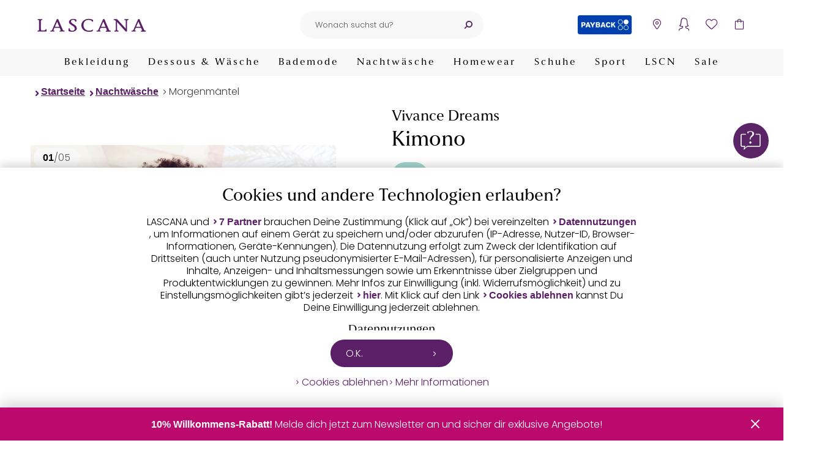

--- FILE ---
content_type: text/css
request_url: https://www.lascana.de/modules/Lascana/Payback/out/src/min/css/payback-header.1768552817.css
body_size: 130
content:
header .header-icons .payback{height:25px;overflow:hidden}header .header-icons .payback a{position:relative;width:100%;height:100%;padding-top:100%;display:block;overflow:hidden}header .header-icons .payback a:before{position:absolute;left:0;top:0;width:100%;height:25px;content:" ";background-image:url(/modules/Lascana/Payback/out/img/logo-small.webp);background-repeat:no-repeat;background-size:contain;background-position:center;display:block}header .small-mobile-header .header-icons .payback{width:40px;margin:7px 0 0 5px}header .header-icons .payback,header .small-mobile-header.test-version-c .header-icons .payback{width:45px;margin:10px 0 0 5px}@media screen and (min-width:1180px){header .header-icons .payback,header .small-mobile-header .header-icons .payback,header .small-mobile-header.test-version-c .header-icons .payback{width:108px;height:35px;margin-top:5px}header .header-icons .payback a:before{width:92px;height:35px;background-image:url(/modules/Lascana/Payback/out/img/logo.webp)}}

--- FILE ---
content_type: image/svg+xml
request_url: https://www.lascana.de/out/lascana/src/img/logos/apps/google-play.svg
body_size: 4829
content:
<svg viewBox="0 0 135 40" xmlns="http://www.w3.org/2000/svg" xmlns:xlink="http://www.w3.org/1999/xlink"><linearGradient id="a" gradientUnits="userSpaceOnUse" x1="11.81" x2="-4.97" y1="-1.28" y2="15.5"><stop offset="0" stop-color="#00a0ff"/><stop offset=".01" stop-color="#00a1ff"/><stop offset=".26" stop-color="#00beff"/><stop offset=".51" stop-color="#00d2ff"/><stop offset=".76" stop-color="#00dfff"/><stop offset="1" stop-color="#00e3ff"/></linearGradient><linearGradient id="b" gradientUnits="userSpaceOnUse" x1="23.83" x2="-.36" y1="10" y2="10"><stop offset="0" stop-color="#ffe000"/><stop offset=".41" stop-color="#ffbd00"/><stop offset=".78" stop-color="#ffa500"/><stop offset="1" stop-color="#ff9c00"/></linearGradient><linearGradient id="c" gradientUnits="userSpaceOnUse" x1="14.8275" x2="-7.9325" y1="12.2975" y2="35.0475"><stop offset="0" stop-color="#ff3a44"/><stop offset="1" stop-color="#c31162"/></linearGradient><linearGradient id="d" gradientUnits="userSpaceOnUse" x1="-2.7" x2="7.46" y1="-9.82" y2=".34"><stop offset="0" stop-color="#32a071"/><stop offset=".07" stop-color="#2da771"/><stop offset=".48" stop-color="#15cf74"/><stop offset=".8" stop-color="#06e775"/><stop offset="1" stop-color="#00f076"/></linearGradient><path d="m-10-10h155v60h-155z" fill="none"/><path d="m5 0h125c2.8 0 5 2.2 5 5v30c0 2.8-2.2 5-5 5h-125c-2.8 0-5-2.2-5-5v-30c0-2.8 2.2-5 5-5z"/><g transform="translate(10 10)"><path d="m120-9.2c2.3 0 4.2 1.9 4.2 4.2v30c0 2.3-1.9 4.2-4.2 4.2h-125c-2.3 0-4.2-1.9-4.2-4.2v-30c0-2.3 1.9-4.2 4.2-4.2zm0-.8h-125c-2.8 0-5 2.2-5 5v30c0 2.8 2.2 5 5 5h125c2.8 0 5-2.2 5-5v-30c0-2.8-2.2-5-5-5z" fill="#a6a6a6"/><path d="m58.1 11.8c-2.4 0-4.3 1.9-4.2 4.3s1.9 4.3 4.3 4.2c2.4 0 4.3-1.9 4.2-4.3 0-2.3-1.8-4.2-4.1-4.3-.1 0-.1 0-.2.1zm0 6.8c-1.4.1-2.7-1-2.8-2.4s1-2.7 2.4-2.8 2.7 1 2.8 2.4v.2c.1 1.4-.9 2.5-2.4 2.6.1 0 .1 0 0 0zm-9.3-6.8c-2.4 0-4.3 1.9-4.2 4.3 0 2.4 1.9 4.3 4.3 4.2 2.4 0 4.3-1.9 4.2-4.3 0-2.3-1.8-4.2-4.1-4.3-.1 0-.1 0-.2.1zm0 6.8c-1.4.1-2.7-1-2.8-2.4s1-2.7 2.4-2.8 2.7 1 2.8 2.4v.2c.1 1.4-1 2.5-2.4 2.6zm-11.1-5.5v1.8h4.3c-.1.8-.4 1.6-1 2.3-.9.9-2.1 1.4-3.3 1.3-2.7 0-4.8-2.1-4.8-4.8s2.1-4.8 4.8-4.8c1.2 0 2.4.4 3.3 1.3l1.3-1.3c-1.2-1.2-2.9-1.9-4.6-1.9-3.6-.1-6.7 2.7-6.9 6.3-.1 3.6 2.7 6.7 6.3 6.9h.5c1.7.1 3.4-.6 4.6-1.9 1.1-1.2 1.6-2.7 1.6-4.2 0-.4 0-.8-.1-1.1zm45.4 1.4c-.5-1.6-2-2.6-3.6-2.7-2.2 0-4 1.8-4 4v.3c0 2.3 1.9 4.2 4.2 4.3 1.4 0 2.8-.7 3.6-1.9l-1.4-1c-.4.7-1.2 1.2-2.1 1.2s-1.7-.5-2.1-1.3l5.7-2.4zm-5.9 1.4c-.1-1.3.9-2.4 2.2-2.5h.1c.7 0 1.3.3 1.6.9zm-4.6 4.1h1.9v-12.5h-1.9zm-3-7.3c-.6-.6-1.5-1-2.3-1-2.3.1-4.2 2.1-4 4.5.1 2.2 1.9 3.9 4 4 .9 0 1.7-.3 2.2-1h.1v.6c0 1.6-.9 2.5-2.3 2.5-1 0-1.8-.6-2.2-1.5l-1.6.7c.6 1.5 2.1 2.5 3.8 2.5 2.2 0 4-1.3 4-4.4v-7.6h-1.7zm-2.2 5.9c-1.4-.1-2.5-1.3-2.4-2.7.1-1.3 1.1-2.3 2.4-2.4 1.3.1 2.3 1.2 2.3 2.5v.1c.1 1.3-.9 2.5-2.2 2.6 0-.1 0-.1-.1-.1zm24.4-11.1h-4.5v12.5h1.9v-4.7h2.6c2.1.2 4-1.5 4.2-3.6s-1.5-4-3.6-4.2c-.2 0-.4 0-.6 0zm0 6h-2.6v-4.3h2.7c1.2 0 2.1 1 2.1 2.1 0 1.3-1 2.2-2.2 2.2zm11.5-1.8c-1.4-.1-2.7.7-3.3 1.9l1.7.7c.3-.6 1-1 1.7-.9 1-.1 1.9.6 2 1.6v.1c-.6-.3-1.3-.5-1.9-.5-1.8 0-3.6 1-3.6 2.8.1 1.6 1.4 2.8 3 2.8h.1c1 .1 1.9-.4 2.4-1.2h.1v1h1.8v-4.8c-.1-2.2-1.8-3.5-4-3.5zm-.2 6.9c-.6 0-1.5-.3-1.5-1.1 0-1 1.1-1.3 2-1.3.6 0 1.2.1 1.7.4-.1 1.1-1 2-2.2 2zm10.6-6.6-2.1 5.4h-.1l-2.2-5.4h-2l3.3 7.6-1.9 4.2h2l5.1-11.8zm-16.8 8h1.9v-12.5h-1.9z" fill="#fff"/><path d="m.4-2.5c-.3.4-.4.9-.4 1.4v22.1c0 .5.1 1 .5 1.4l.1.1 12.4-12.4v-.2z" fill="url(#a)"/><path d="m17 14.3-4.1-4.1v-.3l4.1-4.2.1.1 4.9 2.8c1.4.8 1.4 2.1 0 2.9l-4.9 2.8z" fill="url(#b)"/><path d="m17.1 14.2-4.2-4.2-12.5 12.5c.6.5 1.5.5 2.1 0z" fill="url(#c)"/><path d="m17.1 5.8-14.6-8.3c-.6-.5-1.5-.5-2.1 0l12.5 12.5z" fill="url(#d)"/><path d="m17 14.1-14.5 8.3c-.6.4-1.4.4-2 0l-.1.1.1.1c.6.4 1.4.4 2 0l14.6-8.3z" opacity=".2"/><path d="m.4 22.3c-.3-.4-.4-.9-.4-1.4v.1c0 .5.1 1 .5 1.4l.1-.1z" opacity=".12"/><path d="m22 11.3-5 2.8.1.1 4.9-2.8c.6-.2 1-.8 1.1-1.4-.2.6-.6 1.1-1.1 1.3z" opacity=".12"/><g fill="#fff"><path d="m2.5-2.4 19.5 11.1c.5.2.9.7 1.1 1.3-.1-.6-.5-1.2-1.1-1.4l-19.5-11.1c-1.4-.8-2.5-.2-2.5 1.4v.1c0-1.5 1.1-2.2 2.5-1.4z" opacity=".25"/><g stroke="#fff" stroke-miterlimit="10" stroke-width=".2"><path d="m33 3.1c-.4 0-.8-.1-1.1-.4s-.5-.6-.7-1l.7-.3c.1.6.5 1 1.1 1 .3 0 .6-.1.8-.4s.3-.6.3-.9v-4.1h.8v4.1c0 .6-.2 1.1-.5 1.5-.4.4-.9.6-1.4.5z"/><path d="m39.7-2.3h-2.7v1.9h2.5v.7h-2.5v1.9h2.7v.8h-3.5v-6h3.5z"/><path d="m43 3h-.8v-5.3h-1.7v-.7h4.1v.7h-1.6z"/><path d="m45.3 3v-.8l3.2-4.5h-3.1v-.7h4v.8l-3.2 4.5h3.2v.7z"/><path d="m52.5 3h-.8v-5.3h-1.7v-.7h4.1v.7h-1.7v5.3z"/><path d="m57.2 3v-6h2.2c.4 0 .9.2 1.2.5s.5.7.5 1.2c0 .3-.1.5-.2.8-.1.2-.4.4-.6.5.3 0 .5.2.7.4s.3.5.3.9c0 .5-.2.9-.5 1.2-.4.3-.8.5-1.3.5zm.8-3.4h1.4c.3 0 .5-.1.7-.3s.3-.4.3-.6-.1-.5-.3-.7-.4-.3-.7-.3h-1.4zm0 2.7h1.6c.3 0 .5-.1.7-.3s.3-.4.3-.7-.1-.5-.3-.7-.5-.3-.8-.3h-1.5z"/><path d="m65.8-2.3h-2.7v1.9h2.5v.7h-2.5v1.9h2.7v.8h-3.5v-6h3.5z"/><path d="m67.1 3v-6h.8v6z"/></g></g></g></svg>